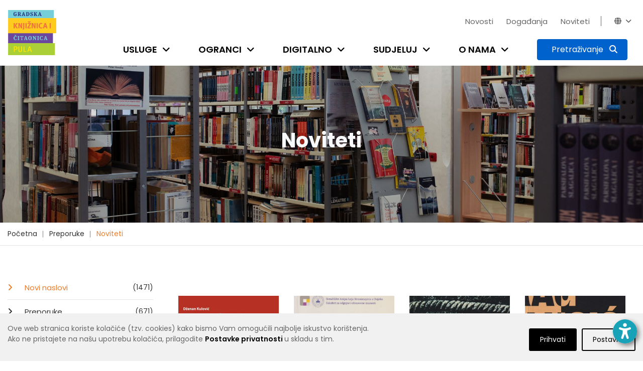

--- FILE ---
content_type: text/html; charset=utf-8
request_url: https://www.gkc-pula.hr/hr/preporuke/noviteti/?page=5&tags=ekonomija+i+novac%2Cakcija+i+avantura%2Cekologija%2Ctriler%2Cpopularna+znanost%2Cputopisi%2Cdrugo%2Csuvremena+knji%C5%BEevnost%2Cljubavna+i+erotska+proza
body_size: 13665
content:


<!doctype html>
<html class="no-js" lang="en" >

<head>
    <meta charset="utf-8">
    <meta http-equiv="x-ua-compatible" content="ie=edge">

    
    <title>Gradska knjižnica i čitaonica Pula - Noviteti</title>

    <meta name="description" content="">
    <meta name="viewport" content="width=device-width, initial-scale=1">

    
    

    <!-- Favicon -->
    <link rel="shortcut icon" type="image/x-icon" href="/static/img/favicon.png">

    <!-- all css here -->
    
        <link rel="stylesheet" type="text/css" href="/static/dist/css/main.min.css">
    

    
    

    <!-- Icons -->
    <link rel="stylesheet" href="/static/css/fontawesome-6.5.2/css/all.min.css"> 

    <link rel="preconnect" href="https://fonts.gstatic.com">
    <link href="https://fonts.googleapis.com/css2?family=Poppins:wght@100;200;300;400;500;600;700;800;900&display=swap" rel="stylesheet">

    <!-- django-privacy-mgmt -->
    

<script src="/static/django_privacy_mgmt/js/libs/jquery.cookie.2.2.0.js"></script>
<script src="/static/django_privacy_mgmt/js/main.js"></script>
    <!--  -->

    <!-- DjangoCMS's styles (must be out of block tag) -->
    
    <link rel="stylesheet" type="text/css" href="/static/django_privacy_mgmt/css/main.css" media="screen"/>
    <link rel="stylesheet" type="text/css" href="/static/css/django_privacy_mgmt/custom_style.css"/>


<link rel="stylesheet" href="/static/css/django_privacy_mgmt/custom_style.css" type="text/css">


</head>

<body class="home-5 ">
    
    <!-- django-privacy-mgmt -->
    







<div id="privacy-banner" class="cookie-bar js-cookie-bar" style="display: none">
    <div class="container banner-container">
        
        <div class="row">
            <div class="banner-text  col-md-7 col-lg-8">
                Ove web stranica koriste kolačiće (tzv. cookies) kako bismo Vam omogućili najbolje iskustvo korištenja.<br class="text-break">Ako ne pristajete na našu upotrebu kolačića, prilagodite <a href="#" class="js-cookie-settings"><strong>Postavke privatnosti </strong></a>u skladu s tim.<br>
            </div>
            <div class="banner-buttons  col-md-5 col-lg-4">
                <a href="#" class="js-cookie-settings banner-settings-button">Postavke</a>
                <a href="#" class="js-cookie-accept banner-accept-button">Prihvati</a>
            </div>
        </div>
    </div>
</div>

    <!-- accessibility -->
    

<div id="acc_toolbar">
    <ul class="options">
        <li>
            <button id="_reset" class="btn btn-small btn-info" type="button" aria-label="Reset font size"><i class="fa fa-times-circle"></i></button>
        </li>
        <li>
            <button id="_increase_font" class="btn btn-small btn-info" type="button" aria-label="Increase font size">+A</button>
        </li>
        <li>
            <button id="_decrease_font" class="btn btn-small btn-info" type="button" aria-label="Decrease font size">-A</button>
        </li>

        
        <li  class="d-none">
            <button id="_grayscale_filter" class="btn btn-small btn-info" type="button"
                    aria-label="Toggle grayscale filter">
                <i class="fa fa-adjust"></i>
            </button>
        </li>
        <li   class="d-none">
            <button id="_invert_filter" class="btn btn-small btn-info" type="button"
                    aria-label="Toggle invert filter">
                <i class="fa fa-tint"></i>
            </button>
        </li>
        

        <li>
            <button id="_high_contrast" class="btn btn-small btn-info" stype="button"
                    aria-label="Toggle high contrast">
                <i class="fa fa-low-vision"></i>
            </button>
        </li>
    </ul>
</div>
<div>
    <button id="_acc_toggle" aria-label="Open accessibility toolbar"><i class="fa fa-universal-access"></i></button>
</div>


    
    

    
    

    
    <!-- header-area-start -->
    <header>
        
        <!-- header-mid-area-start -->
        <div class="header-mid-area">
			<div class="container position-relative">
                <div class="logo-area d-none d-lg-block">
                    <a href="/"><img src="/static/img/logo/gkc-logo-s.png" alt="logo" style="height: 90px; width: auto;"/></a>
                </div>
				<div class="row ml-0 mr-0">
					<div class="col-12 d-flex flex-column justify-content-between">
                        <div class="row justify-content-lg-end justify-content-center pt-lg-4">
                            <div class="account-area language-area text-right d-flex">
                                <ul class="top-bar-menu pages">
                                    
    <li class="cms-menu-item">
        <a href="/hr/novosti/">Novosti</a>
    </li>

    <li class="cms-menu-item">
        <a href="/hr/dogadjanja/">Događanja</a>
    </li>

    <li class="cms-menu-item">
        <a href="/hr/preporuke/noviteti/">Noviteti</a>
    </li>


                                    
                                    <li class="close-icon"><i class="fa fa-close"></i></li>
                                    
                                </ul>
                                <ul class="top-bar-menu languages">
                                    
                                    <li id="top_bar_links_toggle"><a href="#!">Novosti<i class="fa fa-angle-down"></i></a></li>
                                    
                                    <li class="horizontal-menu-divider"><span></span></li>
                                    





<li id="lang_dropdown_toggle" tabindex="0"><i class="fa fa-globe"></i><i class="fa fa-angle-down"></i></i>
    <div class="header-sub">
        <ul>
            
                
                <li class="lang-choice lang-active" data-lang-code="hr"><a href="javascript:void();">Hrvatski</a></li>
                
            
                
                <li class="lang-choice " data-lang-code="it"><a href="javascript:void();">Talijanski</a></li>
                
            
            <li class="d-sm-none"><i class="fa fa-close"></i></li>
        </ul>
    </div>
</li>

                                </ul>
                            </div>
                        </div>
                        <div class="row justify-content-end">
                            <div class="menu-area d-lg-block d-none">
                                <nav>
                                    <ul>
                                        
                                        


	<li class="child">
		<a href="/hr/usluge/upis-i-posudba/">Usluge</a>
		<span class="submenu-trigger" tabindex="0" aria-label="Open submenu"><i class="fa fa-angle-down"></i></span>
	
		<div class="sub-menu">
			<ul>
				


	<li class="child">
		<a href="/hr/usluge/upis-i-posudba/">Učlanjenje u knjižnicu</a>
		
	
	</li>

	<li class="child">
		<a href="/hr/usluge/posudba-vracanje-rezervacija/">Posudba, vraćanje, rezervacija</a>
		
	
	</li>

	<li class="child">
		<a href="/hr/usluge/medjuknjiznicna-posudba/">Međuknjižnična posudba</a>
		
	
	</li>

	<li class="child">
		<a href="/hr/usluge/knjiznicna-gradja/">Knjižnični fond</a>
		
	
	</li>

	<li class="child">
		<a href="/hr/usluge/digitalne-usluge/">Digitalne usluge</a>
		
	
	</li>

	<li class="child">
		<a href="/hr/usluge/internet-i-racunala/">Internet i računala</a>
		
	
	</li>

	<li class="child">
		<a href="/hr/usluge/citaonice/">Čitaonice</a>
		
	
	</li>

	<li class="child">
		<a href="/hr/usluge/knjigomat/">Knjigomat</a>
		
	
	</li>

	<li class="child">
		<a href="/hr/usluge/informacijske-usluge/">Informacijske usluge</a>
		
	
	</li>

	<li class="child">
		<a href="/hr/usluge/knjiga-na-poziv/">Knjiga na poziv</a>
		
	
	</li>

	<li class="child">
		<a href="/hr/usluge/organizacija-programa/">Organizacija programa</a>
		
	
	</li>

	<li class="child">
		<a href="/hr/usluge/cjenik-usluga/">Cjenik usluga</a>
		
	
	</li>

	<li class="child">
		<a href="/hr/usluge/cesta-pitanja/">Česta pitanja</a>
		
	
	</li>


			</ul>
		</div>
	
	</li>

	<li class="child">
		<a href="/hr/ogranci/sredisnja-knjiznica/">Ogranci</a>
		<span class="submenu-trigger" tabindex="0" aria-label="Open submenu"><i class="fa fa-angle-down"></i></span>
	
		<div class="sub-menu">
			<ul>
				


	<li class="child">
		<a href="/hr/ogranci/sredisnja-knjiznica/">Središnja knjižnica</a>
		
	
	</li>

	<li class="child">
		<a href="/hr/ogranci/djecja-knjiznica/">Dječja knjižnica</a>
		
	
	</li>

	<li class="child">
		<a href="/hr/ogranci/knjiznica-veruda/">Knjižnica Veruda</a>
		
	
	</li>

	<li class="child">
		<a href="/hr/ogranci/citaonica-kluba-umirovljenika/">Čitaonica Kluba umirovljenika Pula</a>
		
	
	</li>

	<li class="child">
		<a href="/hr/ogranci/knjiznica-vodnjan/">Knjižnica Vodnjan</a>
		
	
	</li>

	<li class="child">
		<a href="/hr/ogranci/kniznica-zminj/">Knjižnica Žminj</a>
		
	
	</li>

	<li class="child">
		<a href="/hr/ogranci/knjiznicni-stacionar-santorio/">Knjižnični stacionar &quot;Santorio&quot;</a>
		
	
	</li>


			</ul>
		</div>
	
	</li>

	<li class="child">
		<a href="/hr/digitalno/e-katalog/">Digitalno</a>
		<span class="submenu-trigger" tabindex="0" aria-label="Open submenu"><i class="fa fa-angle-down"></i></span>
	
		<div class="sub-menu">
			<ul>
				


	<li class="child">
		<a href="/hr/digitalno/e-katalog/">E-katalog</a>
		
	
	</li>

	<li class="child">
		<a href="/hr/digitalno/posudba-e-knjiga/">Posudba e-knjiga</a>
		
	
	</li>

	<li class="child">
		<a href="/hr/digitalno/upute-za-aplikaciju-e-zaki/">Upute za aplikaciju eZaKi</a>
		
	
	</li>

	<li class="child">
		<a href="/hr/digitalno/digitalizirana-gradja/">Digitalizirana građa</a>
		
	
	</li>

	<li class="child">
		<a href="/hr/digitalno/e-obrasci/">E-obrasci</a>
		
	
	</li>

	<li class="child">
		<a href="/hr/digitalno/drustvene-mreze/">Društvene mreže</a>
		
	
	</li>

	<li class="child">
		<a href="/hr/digitalno/e-izvori/">E-izvori</a>
		
	
	</li>

	<li class="child">
		<a href="/hr/digitalno/retrolab/">RetroLab</a>
		
	
	</li>


			</ul>
		</div>
	
	</li>

	<li class="child">
		<a href="/hr/sudjeluj/kako-darovati-gradju/">Sudjeluj</a>
		<span class="submenu-trigger" tabindex="0" aria-label="Open submenu"><i class="fa fa-angle-down"></i></span>
	
		<div class="sub-menu">
			<ul>
				


	<li class="child">
		<a href="/hr/sudjeluj/kako-darovati-gradju/">Kako darovati građu</a>
		
	
	</li>

	<li class="child">
		<a href="/hr/sudjeluj/pitaj-knjiznicare/">Pitaj knjižničare</a>
		
	
	</li>

	<li class="child">
		<a href="/hr/sudjeluj/predlozi-suradnju/">Predloži suradnju</a>
		
	
	</li>

	<li class="child">
		<a href="/hr/sudjeluj/kako-darovati-knjige/">Predloži nabavu knjige</a>
		
	
	</li>

	<li class="child">
		<a href="/hr/sudjeluj/citateljski-klubovi/">Čitateljski klubovi</a>
		
	
	</li>


			</ul>
		</div>
	
	</li>

	<li class="child">
		<a href="/hr/o-nama/tko-smo/">O nama</a>
		<span class="submenu-trigger" tabindex="0" aria-label="Open submenu"><i class="fa fa-angle-down"></i></span>
	
		<div class="sub-menu">
			<ul>
				


	<li class="child">
		<a href="/hr/o-nama/tko-smo/">Tko smo?</a>
		
	
	</li>

	<li class="child">
		<a href="/hr/o-nama/kratka-povijest/">Kratka povijest</a>
		
	
	</li>

	<li class="child">
		<a href="/hr/o-nama/misija-vizija-vrijednosti/">Misija, vizija, vrijednosti</a>
		
	
	</li>

	<li class="child">
		<a href="/hr/o-nama/mreza-knjiznica/">Mreža knjižnica</a>
		
	
	</li>

	<li class="child">
		<a href="/hr/o-nama/radno-vrijeme/">Radno vrijeme</a>
		
	
	</li>

	<li class="child">
		<a href="/hr/o-nama/sluzbe/">Županijska matična razvojna služba</a>
		
	
	</li>

	<li class="child">
		<a href="/hr/o-nama/sredisnja-knjiznica-talijana/">Središnja knjižnica Talijana</a>
		
	
	</li>

	<li class="child">
		<a href="/hr/o-nama/dokumenti/">Službene informacije</a>
		
	
	</li>

	<li class="child">
		<a href="/hr/o-nama/natjecaji/">Natječaji</a>
		
	
	</li>

	<li class="child">
		<a href="/hr/o-nama/kontakti/">Kontakti</a>
		
	
	</li>

	<li class="child">
		<a href="/hr/o-nama/impresum/">Impresum</a>
		
	
	</li>

	<li class="child">
		<a href="/hr/o-nama/newsletter/">Newsletter</a>
		
	
	</li>


			</ul>
		</div>
	
	</li>


                                        
                                        
                                        
                                        
                                        <li class="search-btn">
                                            <button type="button" class="btn btn-primary active search-toggle-button p-2" data-toggle="collapse" data-target="#search-menu" aria-expanded="false" aria-label="Pretraživanje">
                                                <span><span id="search_label" class="px-2 d-none d-xl-inline">Pretraživanje</span> <i class="fa fa-search p-0 p-xl"></i></span>
                                                <span><i class="fa fa-close p-0"></i></span>
                                            </button>
                                        </li>
                                    </ul>
                                </nav>
                            </div>
                        </div>
					</div>
				</div>
            </div>
            <div class="collapse" id="search-menu">
                <div class="container">
                    <div class="row justify-content-center">
                        <div class="col-11 col-sm-10 ptb-60">
                            <h5 class="text-white font-weight-normal text-center mb-20">Pretraži katalog knjižnice ili web stranicu</h5>

                            <form id="search-form" action="/hr/rezultati-pretrazivanja/" class="top-search-form " method="get">
                                <div class="input-group mb-40 search-menu-input">
                                    <input type="text" class="form-control-lg search__input" name="q" placeholder="Pretraži" aria-label="Pretraži" aria-describedby="basic-addon2">
                                    
                                    
                                    <div class="input-group-append">
                                        <button class="btn btn-info blue-1 katalog__search__btn" type="button">Katalog</button>
                                        <button class="btn btn-primary blue-2" type="submit" form="search-form">Web stranicu</button>
                                    </div>
                                </div>
                            </form>

                            <div class="row justify-content-center search-menu-links">
                                <div class="col-5 col-sm-4"><a href="https://katalog.gkc-pula.hr/" class="text-white font-weight-normal"><i class="fa fa-link"></i> Pretraži skupni katalog gradskih knjižnica u Istri</a></div>
                                <div class="col-5 col-sm-4"><a href="https://www.ibiblos.com/" class="text-white font-weight-normal"><i class="fa fa-link"></i> Pregledaj e-knjige na iBiblosu</a></div>
                            </div>

                        </div>
                    </div>
                </div>
            </div>
		</div>
        <!-- header-mid-area-end -->

        <!-- mobile-menu-area-start -->
        <div class="mobile-menu-area d-lg-none d-block fix">
            <div class="container">
                <div class="row">
                    <div class="col-lg-12">
                        <div class="mobile-menu">
                            <nav id="mobile-menu-active">
                                <ul id="nav">
                                    
                                    


	<li class="child">
		<a href="/hr/usluge/upis-i-posudba/">Usluge</a>
	
			<ul>
				


	<li class="child">
		<a href="/hr/usluge/upis-i-posudba/">Učlanjenje u knjižnicu</a>
	
	</li>

	<li class="child">
		<a href="/hr/usluge/posudba-vracanje-rezervacija/">Posudba, vraćanje, rezervacija</a>
	
	</li>

	<li class="child">
		<a href="/hr/usluge/medjuknjiznicna-posudba/">Međuknjižnična posudba</a>
	
	</li>

	<li class="child">
		<a href="/hr/usluge/knjiznicna-gradja/">Knjižnični fond</a>
	
	</li>

	<li class="child">
		<a href="/hr/usluge/digitalne-usluge/">Digitalne usluge</a>
	
	</li>

	<li class="child">
		<a href="/hr/usluge/internet-i-racunala/">Internet i računala</a>
	
	</li>

	<li class="child">
		<a href="/hr/usluge/citaonice/">Čitaonice</a>
	
	</li>

	<li class="child">
		<a href="/hr/usluge/knjigomat/">Knjigomat</a>
	
	</li>

	<li class="child">
		<a href="/hr/usluge/informacijske-usluge/">Informacijske usluge</a>
	
	</li>

	<li class="child">
		<a href="/hr/usluge/knjiga-na-poziv/">Knjiga na poziv</a>
	
	</li>

	<li class="child">
		<a href="/hr/usluge/organizacija-programa/">Organizacija programa</a>
	
	</li>

	<li class="child">
		<a href="/hr/usluge/cjenik-usluga/">Cjenik usluga</a>
	
	</li>

	<li class="child">
		<a href="/hr/usluge/cesta-pitanja/">Česta pitanja</a>
	
	</li>




			</ul>
	
	</li>

	<li class="child">
		<a href="/hr/ogranci/sredisnja-knjiznica/">Ogranci</a>
	
			<ul>
				


	<li class="child">
		<a href="/hr/ogranci/sredisnja-knjiznica/">Središnja knjižnica</a>
	
	</li>

	<li class="child">
		<a href="/hr/ogranci/djecja-knjiznica/">Dječja knjižnica</a>
	
	</li>

	<li class="child">
		<a href="/hr/ogranci/knjiznica-veruda/">Knjižnica Veruda</a>
	
	</li>

	<li class="child">
		<a href="/hr/ogranci/citaonica-kluba-umirovljenika/">Čitaonica Kluba umirovljenika Pula</a>
	
	</li>

	<li class="child">
		<a href="/hr/ogranci/knjiznica-vodnjan/">Knjižnica Vodnjan</a>
	
	</li>

	<li class="child">
		<a href="/hr/ogranci/kniznica-zminj/">Knjižnica Žminj</a>
	
	</li>

	<li class="child">
		<a href="/hr/ogranci/knjiznicni-stacionar-santorio/">Knjižnični stacionar &quot;Santorio&quot;</a>
	
	</li>




			</ul>
	
	</li>

	<li class="child">
		<a href="/hr/digitalno/e-katalog/">Digitalno</a>
	
			<ul>
				


	<li class="child">
		<a href="/hr/digitalno/e-katalog/">E-katalog</a>
	
	</li>

	<li class="child">
		<a href="/hr/digitalno/posudba-e-knjiga/">Posudba e-knjiga</a>
	
	</li>

	<li class="child">
		<a href="/hr/digitalno/upute-za-aplikaciju-e-zaki/">Upute za aplikaciju eZaKi</a>
	
	</li>

	<li class="child">
		<a href="/hr/digitalno/digitalizirana-gradja/">Digitalizirana građa</a>
	
	</li>

	<li class="child">
		<a href="/hr/digitalno/e-obrasci/">E-obrasci</a>
	
	</li>

	<li class="child">
		<a href="/hr/digitalno/drustvene-mreze/">Društvene mreže</a>
	
	</li>

	<li class="child">
		<a href="/hr/digitalno/e-izvori/">E-izvori</a>
	
	</li>

	<li class="child">
		<a href="/hr/digitalno/retrolab/">RetroLab</a>
	
	</li>




			</ul>
	
	</li>

	<li class="child">
		<a href="/hr/sudjeluj/kako-darovati-gradju/">Sudjeluj</a>
	
			<ul>
				


	<li class="child">
		<a href="/hr/sudjeluj/kako-darovati-gradju/">Kako darovati građu</a>
	
	</li>

	<li class="child">
		<a href="/hr/sudjeluj/pitaj-knjiznicare/">Pitaj knjižničare</a>
	
	</li>

	<li class="child">
		<a href="/hr/sudjeluj/predlozi-suradnju/">Predloži suradnju</a>
	
	</li>

	<li class="child">
		<a href="/hr/sudjeluj/kako-darovati-knjige/">Predloži nabavu knjige</a>
	
	</li>

	<li class="child">
		<a href="/hr/sudjeluj/citateljski-klubovi/">Čitateljski klubovi</a>
	
	</li>




			</ul>
	
	</li>

	<li class="child">
		<a href="/hr/o-nama/tko-smo/">O nama</a>
	
			<ul>
				


	<li class="child">
		<a href="/hr/o-nama/tko-smo/">Tko smo?</a>
	
	</li>

	<li class="child">
		<a href="/hr/o-nama/kratka-povijest/">Kratka povijest</a>
	
	</li>

	<li class="child">
		<a href="/hr/o-nama/misija-vizija-vrijednosti/">Misija, vizija, vrijednosti</a>
	
	</li>

	<li class="child">
		<a href="/hr/o-nama/mreza-knjiznica/">Mreža knjižnica</a>
	
	</li>

	<li class="child">
		<a href="/hr/o-nama/radno-vrijeme/">Radno vrijeme</a>
	
	</li>

	<li class="child">
		<a href="/hr/o-nama/sluzbe/">Županijska matična razvojna služba</a>
	
	</li>

	<li class="child">
		<a href="/hr/o-nama/sredisnja-knjiznica-talijana/">Središnja knjižnica Talijana</a>
	
	</li>

	<li class="child">
		<a href="/hr/o-nama/dokumenti/">Službene informacije</a>
	
	</li>

	<li class="child">
		<a href="/hr/o-nama/natjecaji/">Natječaji</a>
	
	</li>

	<li class="child">
		<a href="/hr/o-nama/kontakti/">Kontakti</a>
	
	</li>

	<li class="child">
		<a href="/hr/o-nama/impresum/">Impresum</a>
	
	</li>

	<li class="child">
		<a href="/hr/o-nama/newsletter/">Newsletter</a>
	
	</li>




			</ul>
	
	</li>




                                    
                                    
                                    
                                    
                                </ul>
                            </nav>
                        </div>
                    </div>
                </div>
            </div>
        </div>
        <!-- mobile-menu-area-end -->
    </header>
    <!-- header-area-end -->

    <!-- header-image-area-start -->
    
        


<div class="section pt-125 pb-130 header-img" style="background-image: url(/media/filer_public_thumbnails/filer_public/1f/fd/1ffd329b-7ce4-4014-b581-5774cf20d060/tds03166.jpg__2500x0_q85_crop_subsampling-2.jpg)">
    <div class="overlay" style="background-color: #000000; opacity: 0.15;"></div>
    <div class="text-center ">
        <h1 class="text-light">
            
                Noviteti
            
        </h1>
    </div>
</div>

    
    <!-- header-image-area-end -->

    <!-- breadcrumbs-area-start -->
    
		<div class="breadcrumbs-area">
			<div class="container">
				<div class="row">
					<div class="col-lg-12">
						<div class="breadcrumbs-menu">
							<ul>
                                


<li>
	<a href="/hr/" >Početna</a>
</li>

<li>
	<a href="/hr/preporuke/" >Preporuke</a>
</li>

<li>
	<a href="/hr/preporuke/noviteti/" class="active">Noviteti</a>
</li>


							</ul>
						</div>
					</div>
				</div>
			</div>
		</div>
    
    <!-- breadcrumbs-area-end -->

    <!-- content-area-start-->
    
        <div id="content_area" class="section content-area">
            <!-- blog-main-area-start -->
            <div class="blog-main-area mb-70">
                <div class="container">
                    <div class="row ">
                        
    <div class="col-lg-3 col-md-12 col-12 order-lg-1 order-2">
        

<div class="single-blog sidebar-mobile">
    
    <div class="left-menu mb-30">
    <ul class="left-menu-list">
        
            <li>
                <a class="active" href="/hr/preporuke/noviteti/">
                    Novi naslovi<span> (1471)</span>
                </a>
            </li>
        
            <li>
                <a class="" href="/hr/preporuke/">
                    Preporuke<span> (671)</span>
                </a>
            </li>
        
            <li>
                <a class="" href="/hr/preporuke/za-djecu-i-mlade/">
                    Djeca i mladi<span> (99)</span>
                </a>
            </li>
        
            <li>
                <a class="" href="/hr/preporuke/knjizevnost/">
                    Književnost<span> (1119)</span>
                </a>
            </li>
        
            <li>
                <a class="" href="/hr/preporuke/publicistika/">
                    Publicistika<span> (341)</span>
                </a>
            </li>
        
            <li>
                <a class="" href="/hr/preporuke/strucna-znanstvena-knjiga/">
                    Stručna / Znanstvena knjiga<span> (77)</span>
                </a>
            </li>
        
    </ul>
</div>

    


    
    
    <div class="blog-tag mb-30">
        <ul class="posts-tag-list">
            
                
                    <li>
                        
                            <a href="?page=5&amp;tags=ekonomija+i+novac%2Cakcija+i+avantura%2Cekologija%2Ctriler%2Cpopularna+znanost%2Cputopisi%2Cdrugo%2Csuvremena+knji%C5%BEevnost%2Cljubavna+i+erotska+proza%2Cslikovnice#content_area" >slikovnice</a>
                        
                    </li>
                
            
                
                    <li>
                        
                            <a href="?page=5&amp;tags=ekonomija+i+novac%2Cakcija+i+avantura%2Cekologija%2Ctriler%2Cpopularna+znanost%2Cputopisi%2Cdrugo%2Csuvremena+knji%C5%BEevnost%2Cljubavna+i+erotska+proza%2Cza+djecu#content_area" >za djecu</a>
                        
                    </li>
                
            
                
                    <li>
                        
                            <a href="?page=5&amp;tags=ekonomija+i+novac%2Cakcija+i+avantura%2Cekologija%2Ctriler%2Cpopularna+znanost%2Cputopisi%2Csuvremena+knji%C5%BEevnost%2Cljubavna+i+erotska+proza#content_area" class="tag-active">drugo</a>
                        
                    </li>
                
            
                
                    <li>
                        
                            <a href="?page=5&amp;tags=ekonomija+i+novac%2Cakcija+i+avantura%2Cekologija%2Ctriler%2Cpopularna+znanost%2Cputopisi%2Cdrugo%2Csuvremena+knji%C5%BEevnost%2Cljubavna+i+erotska+proza%2Ckultura+%C5%BEivljenja#content_area" >kultura življenja</a>
                        
                    </li>
                
            
                
                    <li>
                        
                            <a href="?page=5&amp;tags=ekonomija+i+novac%2Cakcija+i+avantura%2Cekologija%2Ctriler%2Cpopularna+znanost%2Cputopisi%2Cdrugo%2Csuvremena+knji%C5%BEevnost%2Cljubavna+i+erotska+proza%2Cduhovnost#content_area" >duhovnost</a>
                        
                    </li>
                
            
                
                    <li>
                        
                            <a href="?page=5&amp;tags=ekonomija+i+novac%2Cekologija%2Ctriler%2Cpopularna+znanost%2Cputopisi%2Cdrugo%2Csuvremena+knji%C5%BEevnost%2Cljubavna+i+erotska+proza#content_area" class="tag-active">akcija i avantura</a>
                        
                    </li>
                
            
                
                    <li>
                        
                            <a href="?page=5&amp;tags=ekonomija+i+novac%2Cakcija+i+avantura%2Cekologija%2Ctriler%2Cpopularna+znanost%2Cputopisi%2Cdrugo%2Csuvremena+knji%C5%BEevnost%2Cljubavna+i+erotska+proza%2Cpri%C4%8De+i+romani#content_area" >priče i romani</a>
                        
                    </li>
                
            
                
                    <li>
                        
                            <a href="?page=5&amp;tags=ekonomija+i+novac%2Cakcija+i+avantura%2Cekologija%2Ctriler%2Cpopularna+znanost%2Cputopisi%2Cdrugo%2Csuvremena+knji%C5%BEevnost%2Cljubavna+i+erotska+proza%2Cznanstvena+fantastika+i+fantasy#content_area" >znanstvena fantastika i fantasy</a>
                        
                    </li>
                
            
                
                    <li>
                        
                            <a href="?page=5&amp;tags=ekonomija+i+novac%2Cakcija+i+avantura%2Cekologija%2Ctriler%2Cpopularna+znanost%2Cputopisi%2Cdrugo%2Csuvremena+knji%C5%BEevnost%2Cljubavna+i+erotska+proza%2Cpovijest+i+politika#content_area" >povijest i politika</a>
                        
                    </li>
                
            
                
                    <li>
                        
                            <a href="?page=5&amp;tags=ekonomija+i+novac%2Cakcija+i+avantura%2Cekologija%2Ctriler%2Cpopularna+znanost%2Cputopisi%2Cdrugo%2Csuvremena+knji%C5%BEevnost%2Cljubavna+i+erotska+proza%2Ckrimi%C4%87#content_area" >krimić</a>
                        
                    </li>
                
            
                
                    <li>
                        
                            <a href="?page=5&amp;tags=ekonomija+i+novac%2Cakcija+i+avantura%2Cekologija%2Ctriler%2Cpopularna+znanost%2Cputopisi%2Cdrugo%2Cljubavna+i+erotska+proza#content_area" class="tag-active">suvremena književnost</a>
                        
                    </li>
                
            
                
                    <li>
                        
                            <a href="?page=5&amp;tags=ekonomija+i+novac%2Cakcija+i+avantura%2Cekologija%2Ctriler%2Cpopularna+znanost%2Cputopisi%2Cdrugo%2Csuvremena+knji%C5%BEevnost%2Cljubavna+i+erotska+proza%2Cpovijesna+i+ratna+proza#content_area" >povijesna i ratna proza</a>
                        
                    </li>
                
            
                
                    <li>
                        
                            <a href="?page=5&amp;tags=ekonomija+i+novac%2Cakcija+i+avantura%2Cekologija%2Ctriler%2Cpopularna+znanost%2Cputopisi%2Cdrugo%2Csuvremena+knji%C5%BEevnost%2Cljubavna+i+erotska+proza%2Cljubavni#content_area" >ljubavni</a>
                        
                    </li>
                
            
                
                    <li>
                        
                            <a href="?page=5&amp;tags=ekonomija+i+novac%2Cakcija+i+avantura%2Cekologija%2Ctriler%2Cpopularna+znanost%2Cputopisi%2Cdrugo%2Csuvremena+knji%C5%BEevnost%2Cljubavna+i+erotska+proza%2Cbiografije#content_area" >biografije</a>
                        
                    </li>
                
            
                
                    <li>
                        
                            <a href="?page=5&amp;tags=ekonomija+i+novac%2Cakcija+i+avantura%2Cekologija%2Ctriler%2Cpopularna+znanost%2Cputopisi%2Cdrugo%2Csuvremena+knji%C5%BEevnost%2Cljubavna+i+erotska+proza%2Cpublicistika#content_area" >publicistika</a>
                        
                    </li>
                
            
                
                    <li>
                        
                            <a href="?page=5&amp;tags=ekonomija+i+novac%2Cakcija+i+avantura%2Cekologija%2Ctriler%2Cpopularna+znanost%2Cputopisi%2Cdrugo%2Csuvremena+knji%C5%BEevnost%2Cljubavna+i+erotska+proza%2Cstrip#content_area" >strip</a>
                        
                    </li>
                
            
                
                    <li>
                        
                            <a href="?page=5&amp;tags=ekonomija+i+novac%2Cakcija+i+avantura%2Cekologija%2Ctriler%2Cputopisi%2Cdrugo%2Csuvremena+knji%C5%BEevnost%2Cljubavna+i+erotska+proza#content_area" class="tag-active">popularna znanost</a>
                        
                    </li>
                
            
                
                    <li>
                        
                            <a href="?page=5&amp;tags=ekonomija+i+novac%2Cakcija+i+avantura%2Cekologija%2Ctriler%2Cpopularna+znanost%2Cputopisi%2Cdrugo%2Csuvremena+knji%C5%BEevnost%2Cljubavna+i+erotska+proza%2Ckratke+pri%C4%8De+i+eseji#content_area" >kratke priče i eseji</a>
                        
                    </li>
                
            
                
                    <li>
                        
                            <a href="?page=5&amp;tags=ekonomija+i+novac%2Cakcija+i+avantura%2Cekologija%2Cpopularna+znanost%2Cputopisi%2Cdrugo%2Csuvremena+knji%C5%BEevnost%2Cljubavna+i+erotska+proza#content_area" class="tag-active">triler</a>
                        
                    </li>
                
            
                
                    <li>
                        
                            <a href="?page=5&amp;tags=ekonomija+i+novac%2Cakcija+i+avantura%2Cekologija%2Ctriler%2Cpopularna+znanost%2Cputopisi%2Cdrugo%2Csuvremena+knji%C5%BEevnost%2Cljubavna+i+erotska+proza%2Czavi%C4%8Dajno#content_area" >zavičajno</a>
                        
                    </li>
                
            
                
                    <li>
                        
                            <a href="?page=5&amp;tags=ekonomija+i+novac%2Cakcija+i+avantura%2Cekologija%2Ctriler%2Cpopularna+znanost%2Cdrugo%2Csuvremena+knji%C5%BEevnost%2Cljubavna+i+erotska+proza#content_area" class="tag-active">putopisi</a>
                        
                    </li>
                
            
                
                    <li>
                        
                            <a href="?page=5&amp;tags=ekonomija+i+novac%2Cakcija+i+avantura%2Cekologija%2Ctriler%2Cpopularna+znanost%2Cputopisi%2Cdrugo%2Csuvremena+knji%C5%BEevnost%2Cljubavna+i+erotska+proza%2C%28auto%29biografska+proza#content_area" >(auto)biografska proza</a>
                        
                    </li>
                
            
                
                    <li>
                        
                            <a href="?page=5&amp;tags=ekonomija+i+novac%2Cakcija+i+avantura%2Cekologija%2Ctriler%2Cpopularna+znanost%2Cputopisi%2Cdrugo%2Csuvremena+knji%C5%BEevnost%2Cljubavna+i+erotska+proza%2Cpoezija#content_area" >poezija</a>
                        
                    </li>
                
            
                
                    <li>
                        
                            <a href="?page=5&amp;tags=akcija+i+avantura%2Cekologija%2Ctriler%2Cpopularna+znanost%2Cputopisi%2Cdrugo%2Csuvremena+knji%C5%BEevnost%2Cljubavna+i+erotska+proza#content_area" class="tag-active">ekonomija i novac</a>
                        
                    </li>
                
            
                
                    <li>
                        
                            <a href="?page=5&amp;tags=ekonomija+i+novac%2Cakcija+i+avantura%2Cekologija%2Ctriler%2Cpopularna+znanost%2Cputopisi%2Cdrugo%2Csuvremena+knji%C5%BEevnost%2Cljubavna+i+erotska+proza%2Choror#content_area" >horor</a>
                        
                    </li>
                
            
                
                    <li>
                        
                            <a href="?page=5&amp;tags=ekonomija+i+novac%2Cakcija+i+avantura%2Cekologija%2Ctriler%2Cpopularna+znanost%2Cputopisi%2Cdrugo%2Csuvremena+knji%C5%BEevnost#content_area" class="tag-active">ljubavna i erotska proza</a>
                        
                    </li>
                
            
                
                    <li>
                        
                            <a href="?page=5&amp;tags=ekonomija+i+novac%2Cakcija+i+avantura%2Cekologija%2Ctriler%2Cpopularna+znanost%2Cputopisi%2Cdrugo%2Csuvremena+knji%C5%BEevnost%2Cljubavna+i+erotska+proza%2Cpopularna+psihologija#content_area" >popularna psihologija</a>
                        
                    </li>
                
            
                
                    <li>
                        
                            <a href="?page=5&amp;tags=ekonomija+i+novac%2Cakcija+i+avantura%2Cekologija%2Ctriler%2Cpopularna+znanost%2Cputopisi%2Cdrugo%2Csuvremena+knji%C5%BEevnost%2Cljubavna+i+erotska+proza%2Cumjetnost+i+kultura#content_area" >umjetnost i kultura</a>
                        
                    </li>
                
            
                
                    <li>
                        
                            <a href="?page=5&amp;tags=ekonomija+i+novac%2Cakcija+i+avantura%2Ctriler%2Cpopularna+znanost%2Cputopisi%2Cdrugo%2Csuvremena+knji%C5%BEevnost%2Cljubavna+i+erotska+proza#content_area" class="tag-active">ekologija</a>
                        
                    </li>
                
            
                
                    <li>
                        
                            <a href="?page=5&amp;tags=ekonomija+i+novac%2Cakcija+i+avantura%2Cekologija%2Ctriler%2Cpopularna+znanost%2Cputopisi%2Cdrugo%2Csuvremena+knji%C5%BEevnost%2Cljubavna+i+erotska+proza%2Cpovijesni+roman#content_area" >povijesni roman</a>
                        
                    </li>
                
            
                
                    <li>
                        
                            <a href="?page=5&amp;tags=ekonomija+i+novac%2Cakcija+i+avantura%2Cekologija%2Ctriler%2Cpopularna+znanost%2Cputopisi%2Cdrugo%2Csuvremena+knji%C5%BEevnost%2Cljubavna+i+erotska+proza%2Cnarrativa+straniera#content_area" >narrativa straniera</a>
                        
                    </li>
                
            
                
                    <li>
                        
                            <a href="?page=5&amp;tags=ekonomija+i+novac%2Cakcija+i+avantura%2Cekologija%2Ctriler%2Cpopularna+znanost%2Cputopisi%2Cdrugo%2Csuvremena+knji%C5%BEevnost%2Cljubavna+i+erotska+proza%2CNarrativa#content_area" >Narrativa</a>
                        
                    </li>
                
            
                
                    <li>
                        
                            <a href="?page=5&amp;tags=ekonomija+i+novac%2Cakcija+i+avantura%2Cekologija%2Ctriler%2Cpopularna+znanost%2Cputopisi%2Cdrugo%2Csuvremena+knji%C5%BEevnost%2Cljubavna+i+erotska+proza%2Cstoria#content_area" >storia</a>
                        
                    </li>
                
            
                
                    <li>
                        
                            <a href="?page=5&amp;tags=ekonomija+i+novac%2Cakcija+i+avantura%2Cekologija%2Ctriler%2Cpopularna+znanost%2Cputopisi%2Cdrugo%2Csuvremena+knji%C5%BEevnost%2Cljubavna+i+erotska+proza%2Cfilozofija#content_area" >filozofija</a>
                        
                    </li>
                
            
                
                    <li>
                        
                            <a href="?page=5&amp;tags=ekonomija+i+novac%2Cakcija+i+avantura%2Cekologija%2Ctriler%2Cpopularna+znanost%2Cputopisi%2Cdrugo%2Csuvremena+knji%C5%BEevnost%2Cljubavna+i+erotska+proza%2Crat#content_area" >rat</a>
                        
                    </li>
                
            
                
                    <li>
                        
                            <a href="?page=5&amp;tags=ekonomija+i+novac%2Cakcija+i+avantura%2Cekologija%2Ctriler%2Cpopularna+znanost%2Cputopisi%2Cdrugo%2Csuvremena+knji%C5%BEevnost%2Cljubavna+i+erotska+proza%2Chumor#content_area" >humor</a>
                        
                    </li>
                
            
                
                    <li>
                        
                            <a href="?page=5&amp;tags=ekonomija+i+novac%2Cakcija+i+avantura%2Cekologija%2Ctriler%2Cpopularna+znanost%2Cputopisi%2Cdrugo%2Csuvremena+knji%C5%BEevnost%2Cljubavna+i+erotska+proza%2Croman#content_area" >roman</a>
                        
                    </li>
                
            
                
                    <li>
                        
                            <a href="?page=5&amp;tags=ekonomija+i+novac%2Cakcija+i+avantura%2Cekologija%2Ctriler%2Cpopularna+znanost%2Cputopisi%2Cdrugo%2Csuvremena+knji%C5%BEevnost%2Cljubavna+i+erotska+proza%2Cautobiografski+roman#content_area" >autobiografski roman</a>
                        
                    </li>
                
            
                
                    <li>
                        
                            <a href="?page=5&amp;tags=ekonomija+i+novac%2Cakcija+i+avantura%2Cekologija%2Ctriler%2Cpopularna+znanost%2Cputopisi%2Cdrugo%2Csuvremena+knji%C5%BEevnost%2Cljubavna+i+erotska+proza%2Cbajke+i+basne#content_area" >bajke i basne</a>
                        
                    </li>
                
            
                
                    <li>
                        
                            <a href="?page=5&amp;tags=ekonomija+i+novac%2Cakcija+i+avantura%2Cekologija%2Ctriler%2Cpopularna+znanost%2Cputopisi%2Cdrugo%2Csuvremena+knji%C5%BEevnost%2Cljubavna+i+erotska+proza%2Cza+odrasle#content_area" >za odrasle</a>
                        
                    </li>
                
            
                
                    <li>
                        
                            <a href="?page=5&amp;tags=ekonomija+i+novac%2Cakcija+i+avantura%2Cekologija%2Ctriler%2Cpopularna+znanost%2Cputopisi%2Cdrugo%2Csuvremena+knji%C5%BEevnost%2Cljubavna+i+erotska+proza%2Cfantasy#content_area" >fantasy</a>
                        
                    </li>
                
            
                
                    <li>
                        
                            <a href="?page=5&amp;tags=ekonomija+i+novac%2Cakcija+i+avantura%2Cekologija%2Ctriler%2Cpopularna+znanost%2Cputopisi%2Cdrugo%2Csuvremena+knji%C5%BEevnost%2Cljubavna+i+erotska+proza%2Chumor+i+satira#content_area" >humor i satira</a>
                        
                    </li>
                
            
                
                    <li>
                        
                            <a href="?page=5&amp;tags=ekonomija+i+novac%2Cakcija+i+avantura%2Cekologija%2Ctriler%2Cpopularna+znanost%2Cputopisi%2Cdrugo%2Csuvremena+knji%C5%BEevnost%2Cljubavna+i+erotska+proza%2Ceseji#content_area" >eseji</a>
                        
                    </li>
                
            
                
                    <li>
                        
                            <a href="?page=5&amp;tags=ekonomija+i+novac%2Cakcija+i+avantura%2Cekologija%2Ctriler%2Cpopularna+znanost%2Cputopisi%2Cdrugo%2Csuvremena+knji%C5%BEevnost%2Cljubavna+i+erotska+proza%2Ckuharica#content_area" >kuharica</a>
                        
                    </li>
                
            
                
                    <li>
                        
                            <a href="?page=5&amp;tags=ekonomija+i+novac%2Cakcija+i+avantura%2Cekologija%2Ctriler%2Cpopularna+znanost%2Cputopisi%2Cdrugo%2Csuvremena+knji%C5%BEevnost%2Cljubavna+i+erotska+proza%2Czdravlje#content_area" >zdravlje</a>
                        
                    </li>
                
            
                
                    <li>
                        
                            <a href="?page=5&amp;tags=ekonomija+i+novac%2Cakcija+i+avantura%2Cekologija%2Ctriler%2Cpopularna+znanost%2Cputopisi%2Cdrugo%2Csuvremena+knji%C5%BEevnost%2Cljubavna+i+erotska+proza%2Cinformacijska+tehnologija#content_area" >informacijska tehnologija</a>
                        
                    </li>
                
            
                
                    <li>
                        
                            <a href="?page=5&amp;tags=ekonomija+i+novac%2Cakcija+i+avantura%2Cekologija%2Ctriler%2Cpopularna+znanost%2Cputopisi%2Cdrugo%2Csuvremena+knji%C5%BEevnost%2Cljubavna+i+erotska+proza%2Cgeografija#content_area" >geografija</a>
                        
                    </li>
                
            
                
                    <li>
                        
                            <a href="?page=5&amp;tags=ekonomija+i+novac%2Cakcija+i+avantura%2Cekologija%2Ctriler%2Cpopularna+znanost%2Cputopisi%2Cdrugo%2Csuvremena+knji%C5%BEevnost%2Cljubavna+i+erotska+proza%2Cknji%C5%BEevna+kritika#content_area" >književna kritika</a>
                        
                    </li>
                
            
                
                    <li>
                        
                            <a href="?page=5&amp;tags=ekonomija+i+novac%2Cakcija+i+avantura%2Cekologija%2Ctriler%2Cpopularna+znanost%2Cputopisi%2Cdrugo%2Csuvremena+knji%C5%BEevnost%2Cljubavna+i+erotska+proza%2Cklasici#content_area" >klasici</a>
                        
                    </li>
                
            
        </ul>
    </div>


</div>

    </div>
    <div class="col-lg-9 col-md-12 col-12 order-lg-2 order-1 books-list">
        <div class="blog-main-wrapper">
            <div class="blog-title-detail">
                <h2></h2>
            </div>
            <div class="row">
                 
                
                    <div class="col-xl-3 col-lg-3 col-md-3 col-sm-3 col-6">
                        <!-- single-product-start -->
                        <div class="product-wrapper mb-40 hidden-md hidden-sm">
                            <div class="product-img">
                                <a href="/hr/preporuke/noviteti/5027/rimska-kurija/" tabindex="-1">
                                    <img src="/media/uploads/images/news/Rimska_kurija.jpg.700x900_q85_crop_upscale.jpg" alt="Rimska kurija" class="primary" />
                                </a>
                            </div>
                            <div class="product-details text-center">
                                
                                
                                <a href="/hr/preporuke/noviteti/5027/rimska-kurija/">Rimska kurija</a>
                                <p>Dženan Kulović</p>
                            </div>
                        </div>
                        <!-- single-product-end -->
                    </div>
                
                    <div class="col-xl-3 col-lg-3 col-md-3 col-sm-3 col-6">
                        <!-- single-product-start -->
                        <div class="product-wrapper mb-40 hidden-md hidden-sm">
                            <div class="product-img">
                                <a href="/hr/preporuke/noviteti/5026/djecje-glazbeno-stvaralastvo-u-nastavi-glazbe-i-izvannastavnim-glazbenim-aktivnostima/" tabindex="-1">
                                    <img src="/media/uploads/images/news/Dje%C4%8Dje_glazbeno_stvarala%C5%A1tvo_u_nastavi_glazbe_i_izvannastavnim_glazb_QuRIGva.jpg.700x900_q85_crop_upscale.jpg" alt="Dječje glazbeno stvaralaštvo u nastavi glazbe i izvannastavnim glazbenim aktivnostima" class="primary" />
                                </a>
                            </div>
                            <div class="product-details text-center">
                                
                                
                                <a href="/hr/preporuke/noviteti/5026/djecje-glazbeno-stvaralastvo-u-nastavi-glazbe-i-izvannastavnim-glazbenim-aktivnostima/">Dječje glazbeno stvaralaštvo u nastavi glazbe i izvannastavnim glazbenim aktivnostima</a>
                                <p>Vesna Svalina, Mia Mucić</p>
                            </div>
                        </div>
                        <!-- single-product-end -->
                    </div>
                
                    <div class="col-xl-3 col-lg-3 col-md-3 col-sm-3 col-6">
                        <!-- single-product-start -->
                        <div class="product-wrapper mb-40 hidden-md hidden-sm">
                            <div class="product-img">
                                <a href="/hr/preporuke/noviteti/5025/obredne-gomile/" tabindex="-1">
                                    <img src="/media/uploads/images/news/Obredne_gomile.jpg.700x900_q85_crop_upscale.jpg" alt="Obredne gomile" class="primary" />
                                </a>
                            </div>
                            <div class="product-details text-center">
                                
                                
                                <a href="/hr/preporuke/noviteti/5025/obredne-gomile/">Obredne gomile</a>
                                <p>Ante Škobalj</p>
                            </div>
                        </div>
                        <!-- single-product-end -->
                    </div>
                
                    <div class="col-xl-3 col-lg-3 col-md-3 col-sm-3 col-6">
                        <!-- single-product-start -->
                        <div class="product-wrapper mb-40 hidden-md hidden-sm">
                            <div class="product-img">
                                <a href="/hr/preporuke/noviteti/4976/juzno-dvoriste/" tabindex="-1">
                                    <img src="/media/uploads/images/news/Boginje.jpg.700x900_q85_crop_upscale.jpg" alt="Južno dvorište" class="primary" />
                                </a>
                            </div>
                            <div class="product-details text-center">
                                
                                
                                <a href="/hr/preporuke/noviteti/4976/juzno-dvoriste/">Južno dvorište</a>
                                <p>Predrag Lucić</p>
                            </div>
                        </div>
                        <!-- single-product-end -->
                    </div>
                
                    <div class="col-xl-3 col-lg-3 col-md-3 col-sm-3 col-6">
                        <!-- single-product-start -->
                        <div class="product-wrapper mb-40 hidden-md hidden-sm">
                            <div class="product-img">
                                <a href="/hr/preporuke/noviteti/4975/skola/" tabindex="-1">
                                    <img src="/media/uploads/images/news/%C5%A0kola.jpg.700x900_q85_crop_upscale.jpg" alt="Škola" class="primary" />
                                </a>
                            </div>
                            <div class="product-details text-center">
                                
                                
                                <a href="/hr/preporuke/noviteti/4975/skola/">Škola</a>
                                <p>Gloria Lujanović</p>
                            </div>
                        </div>
                        <!-- single-product-end -->
                    </div>
                
                    <div class="col-xl-3 col-lg-3 col-md-3 col-sm-3 col-6">
                        <!-- single-product-start -->
                        <div class="product-wrapper mb-40 hidden-md hidden-sm">
                            <div class="product-img">
                                <a href="/hr/preporuke/noviteti/4973/7-drama/" tabindex="-1">
                                    <img src="/media/uploads/images/news/7_drama.jpg.700x900_q85_crop_upscale.jpg" alt="7 drama" class="primary" />
                                </a>
                            </div>
                            <div class="product-details text-center">
                                
                                
                                <a href="/hr/preporuke/noviteti/4973/7-drama/">7 drama</a>
                                <p>Mate Matišić</p>
                            </div>
                        </div>
                        <!-- single-product-end -->
                    </div>
                
                    <div class="col-xl-3 col-lg-3 col-md-3 col-sm-3 col-6">
                        <!-- single-product-start -->
                        <div class="product-wrapper mb-40 hidden-md hidden-sm">
                            <div class="product-img">
                                <a href="https://katalog.gkc-pula.hr/pagesResults/bibliografskiZapis.aspx?&amp;currentPage=9&amp;searchById=0&amp;sort=5&amp;new=365&amp;age=0&amp;selectedId=5011411" tabindex="-1">
                                    <img src="/media/uploads/images/news/Dobre_godine.jpg.700x900_q85_crop_upscale.jpg" alt="Dobre godine" class="primary" />
                                </a>
                            </div>
                            <div class="product-details text-center">
                                
                                
                                <a href="https://katalog.gkc-pula.hr/pagesResults/bibliografskiZapis.aspx?&amp;currentPage=9&amp;searchById=0&amp;sort=5&amp;new=365&amp;age=0&amp;selectedId=5011411">Dobre godine</a>
                                <p>Edit Glavurtić</p>
                            </div>
                        </div>
                        <!-- single-product-end -->
                    </div>
                
                    <div class="col-xl-3 col-lg-3 col-md-3 col-sm-3 col-6">
                        <!-- single-product-start -->
                        <div class="product-wrapper mb-40 hidden-md hidden-sm">
                            <div class="product-img">
                                <a href="/hr/preporuke/noviteti/4971/vrijedna-paznje/" tabindex="-1">
                                    <img src="/media/uploads/images/news/Vrijedna_pa%C5%BEnje.jpg.700x900_q85_crop_upscale.jpg" alt="Vrijedna pažnje" class="primary" />
                                </a>
                            </div>
                            <div class="product-details text-center">
                                
                                
                                <a href="/hr/preporuke/noviteti/4971/vrijedna-paznje/">Vrijedna pažnje</a>
                                <p>Inna Moore</p>
                            </div>
                        </div>
                        <!-- single-product-end -->
                    </div>
                
                    <div class="col-xl-3 col-lg-3 col-md-3 col-sm-3 col-6">
                        <!-- single-product-start -->
                        <div class="product-wrapper mb-40 hidden-md hidden-sm">
                            <div class="product-img">
                                <a href="/hr/preporuke/noviteti/4969/ispovijest-na-putu-u-santiago/" tabindex="-1">
                                    <img src="/media/uploads/images/news/Ispovijest_na_putu_u_Santiago.jpg.700x900_q85_crop_upscale.jpg" alt="Ispovijest na putu u Santiago" class="primary" />
                                </a>
                            </div>
                            <div class="product-details text-center">
                                
                                
                                <a href="/hr/preporuke/noviteti/4969/ispovijest-na-putu-u-santiago/">Ispovijest na putu u Santiago</a>
                                <p>Marina Juranić</p>
                            </div>
                        </div>
                        <!-- single-product-end -->
                    </div>
                
                    <div class="col-xl-3 col-lg-3 col-md-3 col-sm-3 col-6">
                        <!-- single-product-start -->
                        <div class="product-wrapper mb-40 hidden-md hidden-sm">
                            <div class="product-img">
                                <a href="/hr/preporuke/noviteti/4968/leda/" tabindex="-1">
                                    <img src="/media/uploads/images/news/Leda.jpg.700x900_q85_crop_upscale.jpg" alt="Leda" class="primary" />
                                </a>
                            </div>
                            <div class="product-details text-center">
                                
                                
                                <a href="/hr/preporuke/noviteti/4968/leda/">Leda</a>
                                <p>Jasna Šemiga Pintarić</p>
                            </div>
                        </div>
                        <!-- single-product-end -->
                    </div>
                
                    <div class="col-xl-3 col-lg-3 col-md-3 col-sm-3 col-6">
                        <!-- single-product-start -->
                        <div class="product-wrapper mb-40 hidden-md hidden-sm">
                            <div class="product-img">
                                <a href="/hr/preporuke/noviteti/4965/obalni-put/" tabindex="-1">
                                    <img src="/media/uploads/images/news/Obalni_put.jpg.700x900_q85_crop_upscale.jpg" alt="Obalni put" class="primary" />
                                </a>
                            </div>
                            <div class="product-details text-center">
                                
                                
                                <a href="/hr/preporuke/noviteti/4965/obalni-put/">Obalni put</a>
                                <p>Alan Murrin</p>
                            </div>
                        </div>
                        <!-- single-product-end -->
                    </div>
                
                    <div class="col-xl-3 col-lg-3 col-md-3 col-sm-3 col-6">
                        <!-- single-product-start -->
                        <div class="product-wrapper mb-40 hidden-md hidden-sm">
                            <div class="product-img">
                                <a href="/hr/preporuke/noviteti/4963/agathe/" tabindex="-1">
                                    <img src="/media/uploads/images/news/Agathe.jpg.700x900_q85_crop_upscale.jpg" alt="Agathe" class="primary" />
                                </a>
                            </div>
                            <div class="product-details text-center">
                                
                                
                                <a href="/hr/preporuke/noviteti/4963/agathe/">Agathe</a>
                                <p>Anne Cathrine Bomann</p>
                            </div>
                        </div>
                        <!-- single-product-end -->
                    </div>
                
                    <div class="col-xl-3 col-lg-3 col-md-3 col-sm-3 col-6">
                        <!-- single-product-start -->
                        <div class="product-wrapper mb-40 hidden-md hidden-sm">
                            <div class="product-img">
                                <a href="/hr/preporuke/noviteti/4961/nemoguci-zivot/" tabindex="-1">
                                    <img src="/media/uploads/images/news/Nemogu%C4%87i_%C5%BEivot.jpg.700x900_q85_crop_upscale.jpg" alt="Nemogući život" class="primary" />
                                </a>
                            </div>
                            <div class="product-details text-center">
                                
                                
                                <a href="/hr/preporuke/noviteti/4961/nemoguci-zivot/">Nemogući život</a>
                                <p>Matt Haig</p>
                            </div>
                        </div>
                        <!-- single-product-end -->
                    </div>
                
                    <div class="col-xl-3 col-lg-3 col-md-3 col-sm-3 col-6">
                        <!-- single-product-start -->
                        <div class="product-wrapper mb-40 hidden-md hidden-sm">
                            <div class="product-img">
                                <a href="/hr/preporuke/noviteti/4960/majstor-igre/" tabindex="-1">
                                    <img src="/media/uploads/images/news/Majstor_igre.jpg.700x900_q85_crop_upscale.jpg" alt="Majstor igre" class="primary" />
                                </a>
                            </div>
                            <div class="product-details text-center">
                                
                                
                                <a href="/hr/preporuke/noviteti/4960/majstor-igre/">Majstor igre</a>
                                <p>Sidney Sheldon</p>
                            </div>
                        </div>
                        <!-- single-product-end -->
                    </div>
                
                    <div class="col-xl-3 col-lg-3 col-md-3 col-sm-3 col-6">
                        <!-- single-product-start -->
                        <div class="product-wrapper mb-40 hidden-md hidden-sm">
                            <div class="product-img">
                                <a href="/hr/preporuke/noviteti/4959/lutka/" tabindex="-1">
                                    <img src="/media/uploads/images/news/Lutka_9Qp68gy.jpg.700x900_q85_crop_upscale.jpg" alt="Lutka" class="primary" />
                                </a>
                            </div>
                            <div class="product-details text-center">
                                
                                
                                <a href="/hr/preporuke/noviteti/4959/lutka/">Lutka</a>
                                <p>Yrsa Sigurdardottir</p>
                            </div>
                        </div>
                        <!-- single-product-end -->
                    </div>
                
                    <div class="col-xl-3 col-lg-3 col-md-3 col-sm-3 col-6">
                        <!-- single-product-start -->
                        <div class="product-wrapper mb-40 hidden-md hidden-sm">
                            <div class="product-img">
                                <a href="/hr/preporuke/noviteti/4958/kukuljica/" tabindex="-1">
                                    <img src="/media/uploads/images/news/Kukuljica.jpg.700x900_q85_crop_upscale.jpg" alt="Kukuljica" class="primary" />
                                </a>
                            </div>
                            <div class="product-details text-center">
                                
                                
                                <a href="/hr/preporuke/noviteti/4958/kukuljica/">Kukuljica</a>
                                <p>Anna Metcalfe</p>
                            </div>
                        </div>
                        <!-- single-product-end -->
                    </div>
                
                    <div class="col-xl-3 col-lg-3 col-md-3 col-sm-3 col-6">
                        <!-- single-product-start -->
                        <div class="product-wrapper mb-40 hidden-md hidden-sm">
                            <div class="product-img">
                                <a href="/hr/preporuke/noviteti/4957/kakva-sam-postala/" tabindex="-1">
                                    <img src="/media/uploads/images/news/Kakva_sam_postala.jpg.700x900_q85_crop_upscale.jpg" alt="Kakva sam postala" class="primary" />
                                </a>
                            </div>
                            <div class="product-details text-center">
                                
                                
                                <a href="/hr/preporuke/noviteti/4957/kakva-sam-postala/">Kakva sam postala</a>
                                <p>Amber Smith</p>
                            </div>
                        </div>
                        <!-- single-product-end -->
                    </div>
                
                    <div class="col-xl-3 col-lg-3 col-md-3 col-sm-3 col-6">
                        <!-- single-product-start -->
                        <div class="product-wrapper mb-40 hidden-md hidden-sm">
                            <div class="product-img">
                                <a href="/hr/preporuke/noviteti/4956/jos-sest-mjeseci-ljeta/" tabindex="-1">
                                    <img src="/media/uploads/images/news/Jo%C5%A1_%C5%A1est_mjeseci_ljeta.jpg.700x900_q85_crop_upscale.jpg" alt="Još šest mjeseci ljeta" class="primary" />
                                </a>
                            </div>
                            <div class="product-details text-center">
                                
                                
                                <a href="/hr/preporuke/noviteti/4956/jos-sest-mjeseci-ljeta/">Još šest mjeseci ljeta</a>
                                <p>Daisy Garrison</p>
                            </div>
                        </div>
                        <!-- single-product-end -->
                    </div>
                
                    <div class="col-xl-3 col-lg-3 col-md-3 col-sm-3 col-6">
                        <!-- single-product-start -->
                        <div class="product-wrapper mb-40 hidden-md hidden-sm">
                            <div class="product-img">
                                <a href="/hr/preporuke/noviteti/4953/tajna-povijest/" tabindex="-1">
                                    <img src="/media/uploads/images/news/Tajna_povijest_3nwl5s3.jpg.700x900_q85_crop_upscale.jpg" alt="Tajna povijest" class="primary" />
                                </a>
                            </div>
                            <div class="product-details text-center">
                                
                                
                                <a href="/hr/preporuke/noviteti/4953/tajna-povijest/">Tajna povijest</a>
                                <p>Donna Tartt</p>
                            </div>
                        </div>
                        <!-- single-product-end -->
                    </div>
                
                    <div class="col-xl-3 col-lg-3 col-md-3 col-sm-3 col-6">
                        <!-- single-product-start -->
                        <div class="product-wrapper mb-40 hidden-md hidden-sm">
                            <div class="product-img">
                                <a href="/hr/preporuke/noviteti/4951/nebo-i-zemlja/" tabindex="-1">
                                    <img src="/media/uploads/images/news/Nebo_i_zemlja.jpg.700x900_q85_crop_upscale.jpg" alt="Nebo i zemlja" class="primary" />
                                </a>
                            </div>
                            <div class="product-details text-center">
                                
                                
                                <a href="/hr/preporuke/noviteti/4951/nebo-i-zemlja/">Nebo i zemlja</a>
                                <p>Sandor Marai</p>
                            </div>
                        </div>
                        <!-- single-product-end -->
                    </div>
                
                    <div class="col-xl-3 col-lg-3 col-md-3 col-sm-3 col-6">
                        <!-- single-product-start -->
                        <div class="product-wrapper mb-40 hidden-md hidden-sm">
                            <div class="product-img">
                                <a href="/hr/preporuke/noviteti/4950/najmracniji-grijeh/" tabindex="-1">
                                    <img src="/media/uploads/images/news/Najmra%C4%8Dniji_grijeh.jpg.700x900_q85_crop_upscale.jpg" alt="Najmračniji grijeh" class="primary" />
                                </a>
                            </div>
                            <div class="product-details text-center">
                                
                                
                                <a href="/hr/preporuke/noviteti/4950/najmracniji-grijeh/">Najmračniji grijeh</a>
                                <p>D. V. Bishop</p>
                            </div>
                        </div>
                        <!-- single-product-end -->
                    </div>
                
                    <div class="col-xl-3 col-lg-3 col-md-3 col-sm-3 col-6">
                        <!-- single-product-start -->
                        <div class="product-wrapper mb-40 hidden-md hidden-sm">
                            <div class="product-img">
                                <a href="/hr/preporuke/noviteti/4947/trece-carstvo/" tabindex="-1">
                                    <img src="/media/uploads/images/news/Tre%C4%87e_carstvo.jpg.700x900_q85_crop_upscale.jpg" alt="Treće carstvo" class="primary" />
                                </a>
                            </div>
                            <div class="product-details text-center">
                                
                                
                                <a href="/hr/preporuke/noviteti/4947/trece-carstvo/">Treće carstvo</a>
                                <p>Karl Ove Knausgard</p>
                            </div>
                        </div>
                        <!-- single-product-end -->
                    </div>
                
                    <div class="col-xl-3 col-lg-3 col-md-3 col-sm-3 col-6">
                        <!-- single-product-start -->
                        <div class="product-wrapper mb-40 hidden-md hidden-sm">
                            <div class="product-img">
                                <a href="/hr/preporuke/noviteti/4945/zabava-za-lazljivce/" tabindex="-1">
                                    <img src="/media/uploads/images/news/Zabava_za_la%C5%BEljivce.jpg.700x900_q85_crop_upscale.jpg" alt="Zabava za lažljivce" class="primary" />
                                </a>
                            </div>
                            <div class="product-details text-center">
                                
                                
                                <a href="/hr/preporuke/noviteti/4945/zabava-za-lazljivce/">Zabava za lažljivce</a>
                                <p>Kelsey Cox</p>
                            </div>
                        </div>
                        <!-- single-product-end -->
                    </div>
                
                    <div class="col-xl-3 col-lg-3 col-md-3 col-sm-3 col-6">
                        <!-- single-product-start -->
                        <div class="product-wrapper mb-40 hidden-md hidden-sm">
                            <div class="product-img">
                                <a href="/hr/preporuke/noviteti/4944/povratak-rachel-price/" tabindex="-1">
                                    <img src="/media/uploads/images/news/Povratak_Rachel_Price.jpg.700x900_q85_crop_upscale.jpg" alt="Povratak Rachel Price" class="primary" />
                                </a>
                            </div>
                            <div class="product-details text-center">
                                
                                
                                <a href="/hr/preporuke/noviteti/4944/povratak-rachel-price/">Povratak Rachel Price</a>
                                <p>Holly Jackson</p>
                            </div>
                        </div>
                        <!-- single-product-end -->
                    </div>
                
            </div>
        </div>
        <!-- pagination-area-start -->
        

<div class="pagination-area">
    
    <div class="page-number">
        <ul class="ul-pagination">
            
                <li><a href="?page=4&amp;tags=ekonomija+i+novac%2Cakcija+i+avantura%2Cekologija%2Ctriler%2Cpopularna+znanost%2Cputopisi%2Cdrugo%2Csuvremena+knji%C5%BEevnost%2Cljubavna+i+erotska+proza#content_area" class="prev"><i class="fa fa-angle-left"></i>Prethodna</a></li>
            
            
                
                    
                        <li><a href="?page=1&amp;tags=ekonomija+i+novac%2Cakcija+i+avantura%2Cekologija%2Ctriler%2Cpopularna+znanost%2Cputopisi%2Cdrugo%2Csuvremena+knji%C5%BEevnost%2Cljubavna+i+erotska+proza#content_area">1</a></li>
                    
                
            
                
                    
                        <li><a href="?page=2&amp;tags=ekonomija+i+novac%2Cakcija+i+avantura%2Cekologija%2Ctriler%2Cpopularna+znanost%2Cputopisi%2Cdrugo%2Csuvremena+knji%C5%BEevnost%2Cljubavna+i+erotska+proza#content_area">2</a></li>
                    
                
            
                
                    
                        <li><a href="?page=3&amp;tags=ekonomija+i+novac%2Cakcija+i+avantura%2Cekologija%2Ctriler%2Cpopularna+znanost%2Cputopisi%2Cdrugo%2Csuvremena+knji%C5%BEevnost%2Cljubavna+i+erotska+proza#content_area">3</a></li>
                    
                
            
                
                    
                        <li><a href="?page=4&amp;tags=ekonomija+i+novac%2Cakcija+i+avantura%2Cekologija%2Ctriler%2Cpopularna+znanost%2Cputopisi%2Cdrugo%2Csuvremena+knji%C5%BEevnost%2Cljubavna+i+erotska+proza#content_area">4</a></li>
                    
                
            
                
                    
                        <li><span class="active">5</span></li>
                    
                
            
                
                    
                        <li><a href="?page=6&amp;tags=ekonomija+i+novac%2Cakcija+i+avantura%2Cekologija%2Ctriler%2Cpopularna+znanost%2Cputopisi%2Cdrugo%2Csuvremena+knji%C5%BEevnost%2Cljubavna+i+erotska+proza#content_area">6</a></li>
                    
                
            
                
                    
                        <li><a href="?page=7&amp;tags=ekonomija+i+novac%2Cakcija+i+avantura%2Cekologija%2Ctriler%2Cpopularna+znanost%2Cputopisi%2Cdrugo%2Csuvremena+knji%C5%BEevnost%2Cljubavna+i+erotska+proza#content_area">7</a></li>
                    
                
            
                
                    
                        <li><a href="?page=8&amp;tags=ekonomija+i+novac%2Cakcija+i+avantura%2Cekologija%2Ctriler%2Cpopularna+znanost%2Cputopisi%2Cdrugo%2Csuvremena+knji%C5%BEevnost%2Cljubavna+i+erotska+proza#content_area">8</a></li>
                    
                
            
                
                    
                        <li><a href="?page=9&amp;tags=ekonomija+i+novac%2Cakcija+i+avantura%2Cekologija%2Ctriler%2Cpopularna+znanost%2Cputopisi%2Cdrugo%2Csuvremena+knji%C5%BEevnost%2Cljubavna+i+erotska+proza#content_area">9</a></li>
                    
                
            
                
                    <li>...</li>
                
            
                
                    
                        <li><a href="?page=13&amp;tags=ekonomija+i+novac%2Cakcija+i+avantura%2Cekologija%2Ctriler%2Cpopularna+znanost%2Cputopisi%2Cdrugo%2Csuvremena+knji%C5%BEevnost%2Cljubavna+i+erotska+proza#content_area">13</a></li>
                    
                
            
                
                    
                        <li><a href="?page=14&amp;tags=ekonomija+i+novac%2Cakcija+i+avantura%2Cekologija%2Ctriler%2Cpopularna+znanost%2Cputopisi%2Cdrugo%2Csuvremena+knji%C5%BEevnost%2Cljubavna+i+erotska+proza#content_area">14</a></li>
                    
                
            
                
                    
                        <li><a href="?page=15&amp;tags=ekonomija+i+novac%2Cakcija+i+avantura%2Cekologija%2Ctriler%2Cpopularna+znanost%2Cputopisi%2Cdrugo%2Csuvremena+knji%C5%BEevnost%2Cljubavna+i+erotska+proza#content_area">15</a></li>
                    
                
            
                
                    
                        <li><a href="?page=16&amp;tags=ekonomija+i+novac%2Cakcija+i+avantura%2Cekologija%2Ctriler%2Cpopularna+znanost%2Cputopisi%2Cdrugo%2Csuvremena+knji%C5%BEevnost%2Cljubavna+i+erotska+proza#content_area">16</a></li>
                    
                
            
            
                <li><a href="?page=6&amp;tags=ekonomija+i+novac%2Cakcija+i+avantura%2Cekologija%2Ctriler%2Cpopularna+znanost%2Cputopisi%2Cdrugo%2Csuvremena+knji%C5%BEevnost%2Cljubavna+i+erotska+proza#content_area">Sljedeća<i class="fa fa-angle-right"></i></a></li>
            
        </ul>
    </div>
</div>


        <!-- pagination-area-end -->
    </div>

                    </div>
                </div>
            </div>
            <!-- blog-main-area-end -->
        </div>
    
    <!-- content-area-end-->

    
        <!-- footer-area-start -->
        <footer>
            <!-- footer-top-start -->
            <div class="footer-top">
                <div class="container">
                    <div class="row">
                        <div class="col-lg-12">

                            <div class="footer-top-menu bb-2">
                                <nav>
                                    
                                        <ul>
                                            <li><a href="#">Početna</a></li>
                                            <li><a href="#">Izjava o pristupačnosti</a></li>
                                            <li><a href="#" class="js-cookie-settings">Postavke privatnosti</a></li>
                                            <li><a href="#">GDPR</a></li>
                                        </ul>
                                    
                                </nav>
                            </div>
                        </div>
                    </div>
                </div>
            </div>
            <!-- footer-top-start -->
            <!-- footer-mid-start -->
            <div class="footer-mid ptb-50">
                <div class="container">
                    <div class="row">
                        <div class="col-lg-8 col-md-12">
                            <div class="row">
                                <div class="col-lg-4 col-md-4 col-12">
                                    <div class="single-footer br-2 xs-mb">
                                        <div class="footer-title mb-20">
                                            <h3>Usluge</h3>
                                        </div>
                                        <div class="footer-mid-menu">
                                            
<ul>
	<li><a href="//gkc-pula.hr/hr/usluge/upis-i-posudba/">Upis u knjižnicu</a></li>
	<li><a href="https://www.gkc-pula.hr/hr/usluge/medjuknjiznicna-posudba/">Međuknjižnična posudba</a></li>
	<li><a href="//gkc-pula.hr/hr/usluge/posudba-vracanje-rezervacija/">Uvjeti posudbe</a></li>
	<li><a href="//gkc-pula.hr/hr/usluge/organizacija-programa/">Organizacija programa</a></li>
</ul>


                                        </div>
                                    </div>
                                </div>
                                <div class="col-lg-4 col-md-4 col-12">
                                    <div class="single-footer br-2 xs-mb">
                                        <div class="footer-title mb-20">
                                            <h3>Online usluge</h3>
                                        </div>
                                        <div class="footer-mid-menu">
                                             
<ul>
	<li><a href="https://katalog.gkc-pula.hr/">E-katalog</a></li>
	<li><a href="//gkc-pula.hr/hr/digitalno/upute-za-aplikaciju-e-zaki/">eZaKi</a></li>
	<li><a href="http://www.ibiblos.com/">iBiblos</a></li>
	<li><a href="http://vizz.gkc-pula.hr">Digitalizirana baština</a></li>
</ul>


                                        </div>
                                    </div>
                                </div>
                                <div class="col-lg-4 col-md-4 col-12">
                                    <div class="single-footer br-2 xs-mb">
                                        <div class="footer-title mb-20">
                                            <h3>Info</h3>
                                        </div>
                                        <div class="footer-mid-menu">
                                            
<ul>
	<li><a href="https://www.gkc-pula.hr/hr/o-nama/radno-vrijeme/">Radno vrijeme</a></li>
	<li><a href="//gkc-pula.hr/hr/usluge/cjenik-usluga/">Cjenik usluga</a></li>
	<li><a href="https://www.gkc-pula.hr/media/filer_public/90/ec/90ecac23-2fc3-4a7e-8748-384b947f6b53/pravilnik_o_pruzanju_usluga_i_uvjetima_koristenja_knjiznicne_grade.pdf">Pravilnik o korištenju usluga</a></li>
</ul>


                                        </div>
                                    </div>
                                </div>
                            </div>
                        </div>
                        <div class="col-lg-4 col-md-12">
                            <div class="single-footer mrg-sm">
                                <div class="footer-title mb-20">
                                    <h3>Kontakt</h3>
                                </div>
                                <div class="footer-contact">
                                    
<p>Gradska knjižnica i čitaonica Pula<br>
Sv. Ivana 1/A, 52100 Pula - Hrvatska<br>
Tel: +385 52 300 404 · Fax: +385 52 300 403<br>
E-mail: <a href="mailto:knjiznica.pula@gkc-pula.hr">knjiznica.pula@gkc-pula.hr</a></p>

<p>Posudbeni odjel: <a href="mailto:posudba@gkc-pula.hr">posudba@gkc-pula.hr</a></p>


                                </div>
                                <div class="pt-5 social-links">
                                    <a title="Facebook" href="https://www.facebook.com/gkcpula/"><i class="fab fa-facebook fa-4x text-info"></i></a>
                                    <a title="Instagramd" href="https://www.instagram.com/knjiznica.pula/"><i class="fab fa-instagram fa-4x text-info"></i></a>
                                    <a title="Youtube" href="https://www.youtube.com/channel/UCvj5sHDW0SuBJsVpTzrH5wA"><i class="fab fa-youtube fa-4x text-info"></i></a>
                                </div>
                            </div>
                        </div>
                    </div>
                </div>
            </div>
            <!-- footer-mid-end -->
            <!-- footer-bottom-start -->
            <div class="footer-bottom">
                <div class="container">
                    <div class="row bt-2">
                        <div class="col-lg-6 col-md-6 col-12">
                            <div class="copy-right-area">
                                <p class="text-mute">Copyright © <a href="#">GKC Pula</a>. Sva prava pridržana.</p>
                            </div>
                        </div>
                        <div class="col-lg-6 col-md-6 col-12">
                            <p class="text-mute text-center text-md-right">Izrada: FWD.hr</p>
                        </div>
                    </div>
                </div>
            </div>
            <!-- footer-bottom-end -->
        </footer>
        <!-- footer-area-end -->
    

    <!-- Language form -->
    <form id="set_language_form" style="display:none" action="/i18n/setlang/" method="post">
        <input type="hidden" name="csrfmiddlewaretoken" value="dJWEdps6KnoX6Ayuzg86QoVA3RQGiJBVHg1g79wlKebxhEwFG4PtXs1rDUprXx2I">
        <input type="hidden" name="next" value="/hr/preporuke/noviteti/?page=5&amp;tags=ekonomija+i+novac%2Cakcija+i+avantura%2Cekologija%2Ctriler%2Cpopularna+znanost%2Cputopisi%2Cdrugo%2Csuvremena+knji%C5%BEevnost%2Cljubavna+i+erotska+proza" />
        <input type="hidden" name="language" value="" />
        <input type="submit"/>
    </form>
    <!-- Language form end -->
    
    <!-- all js here -->
    
        <!-- django-privacy-mgmt -->
        





<div class="modal fade cookie-modal" id="privacysettings" tabindex="-1" role="dialog" aria-labelledby="privacylabel">
    <div class="modal-dialog" role="document">
        <div class="modal-content">
            <div class="modal-header">
                <h4 class="modal-title" id="privacylabel">Postavke privatnosti</h4>
                <button type="button" class="close" data-dismiss="modal" aria-label="Close"><span aria-hidden="true">&times;</span>
                </button>
            </div>
            <div class="modal-body">
                <p class="alert alert-info">
                    Web stranice nemaju potpunu kontrolu nad kolačićima koje mogu postaviti različite skripte trećih strana. Da biste vidjeli detaljne informacije o kolačićima i upravljali njima u svom pregledniku, provjerite njegove postavke privatnosti.
                </p>

                <div class="category essentials">
                    <h5>Osnovno</h5>
                    <p>Ovi kolačići i skripte ne mogu se deaktivirati jer su potrebni za pravilno prikazivanje ove web stranice.</p>
                    
                </div>

                <hr/>

                <div class="category analytics">
                        
                        <h5>Statistika
                            <label class="customcheck">
                                <input type="checkbox"
                                    name="statistics" 
                                    data-gdpr-category-name="STATISTICS"
                                    data-toggle="toggle"
                                    class="js-gdpr-optin toggle-check-input">
                                <span class="checkmark"></span>
                            </label>
                        </h5>
                    <p>
                        Ovi se alati koriste za prikupljanje statističkih podataka o ponašanju korisnika koji nam pomažu u poboljšanju naše web stranice i usluga. Ne prikupljaju se osobni podaci. Ova web stranica trenutno koristi:
                    </p>
                    
                        <p class="no-items"><em>Trenutno se ne koristi.</em></p>
                    
                </div>

                <!-- <hr/>

                <div class="category marketing">
                    <h5>
                        Personalizacija
                        <label class="pull-right small toggle-check">
                            <input type="checkbox" name="marketing" data-gdpr-category-name="MARKETING" id="marketing"
                                   class="js-gdpr-optin toggle-check-input"/>
                            <span class="toggle-check-text"></span>
                        </label>
                    </h5>
                    <p>Kako bismo poboljšali vaše iskustvo s našim uslugama, prilagodit ćemo vaše iskustvo na temelju vaše upotrebe.</p>
                    
                        <p><em>Trenutno se ne koristi.</em></p>
                    
                </div> -->

            </div>
            <div class="modal-footer">
                <button type="button" class="btn btn-default js-modal-accept">Prihvati</button>
            </div>
        </div>
    </div>
</div>

        <!--  -->

        
        
        <script src="/static/js/django_privacy_mgmt/privacy_mgmt_utils.js"></script>

        
        <script type="text/javascript">
            (function () {
                if (django_privacy_mgmt && django_privacy_mgmt.getPreference('STATISTICS')) {
                    loadScript('//www.google-analytics.com/analytics.js', true, function () {
                        (function(i,s,o,g,r,a,m){i["GoogleAnalyticsObject"]=r;
                        i[r]=i[r]||function(){(i[r].q=i[r].q||[]).push(arguments)},i[r].l=1*new Date();
                        a=s.createElement(o),m=s.getElementsByTagName(o)[0];a.async=1;a.src=g;
                        m.parentNode.insertBefore(a,m)})(window,document,"script","//www.google-analytics.com/analytics.js","ga");
                        ga("create", "UA-12126157-38", { "cookieDomain": '' });
                        ga("set", "anonymizeIp", true);ga("send", "pageview");
                        // console.log('Google Analytics Loaded');
                    });
                }
                else {
                removeCookies(cookieDomain='', '_ga', '_gid', '_gat');
                }
            })();</script>
            

       

        <script type="text/javascript">const csrftoken = document.querySelector("[name=csrfmiddlewaretoken]").value;</script>
        <script type="text/javascript">const accDebug = false;</script>
        <script src="/static/dist/js/main.min.js" type="text/javascript"></script>
    

    
    

    <!-- DjangoCMS's js (must be out of block tag) -->
    
<script>
    // handles cookie bar settings
    jQuery(document).ready(function () {

        var COOKIE_NAME = 'django-privacy-mgmt-banner-state';
        var cookie_banner_state = Cookies.getJSON(COOKIE_NAME) || {hidden: false};

        if (!cookie_banner_state.hidden) {
            setTimeout(function() {
                $('.js-cookie-bar').slideDown(300);
            }, 2000);
        }

        // accepting
        $('.js-cookie-accept').on('click', function (e) {
            e.preventDefault();
            e.stopImmediatePropagation();

            django_privacy_mgmt.setPreference('STATISTICS', true);
            //django_privacy_mgmt.setPreference('MARKETING', true);

            closeBar();
        });

        $('.js-modal-accept').on('click', function (e) {
            closeBar();
        });

        // closing banner (x) - use default settings (Statistics ON)
        $('.close-banner').on('click', function (e) {
            closeBar();
        });

        // Set Privacy Policy link (read href from footer's Privacy Policy link, if exists, if not, leave # )
        $('.privacy-policy-banner-link').attr('href', getPrivacyPolicyLink())

        function closeBar() {
            Cookies.set(COOKIE_NAME, {hidden: true}, {
                // in FF this is required so that the cookie is not deleted after ending the browser session
                // we set it to a very high number of dates so that this cookie 'never' expires.
                expires: 2000
            });
            $('.js-cookie-bar').slideUp(300);
        }

        // reset for debugging
        // Cookies.set(COOKIE_NAME, { hidden: false }, {
            // in FF this is required so that the cookie is not deleted after ending the browser session
            // we set it to a very high number of dates so that this cookie 'never' expires.
            // expires: 2000
        // })

        function getPrivacyPolicyLink() {
            let href = $('.privacy-policy-link > a').attr('href');
            return href
        }
    });
</script>


<script>
    // handles cookie bar settings
    jQuery(document).ready(function () {

        var COOKIE_NAME = 'django-privacy-mgmt-settings';
        var inputs = $('.js-gdpr-optin');
        var privacyModal = $('#privacysettings');

        $('.js-modal-accept').on('click', function (e) {
            e.preventDefault();
            // this should never be set, it breaks any third-party script, such as click-tracking / analytics, etc.
            // e.stopImmediatePropagation();

            privacyModal.modal('hide');

            inputs.each(function () {
                // initialize on modal load
                var el = $(this);
                var name = el.data('gdpr-category-name');
                var preference = django_privacy_mgmt.setPreference(name, el.prop('checked'));
            });
        });

        $('.js-cookie-settings').on('click', function (e) {
            e.preventDefault();
            privacyModal.modal('show')
        });

        inputs.each(function () {
            // initialize on modal load
            var el = $(this);
            var name = el.data('gdpr-category-name');
            var preference = django_privacy_mgmt.getPreference(name);
            el.prop('checked', preference);
        });


        $('.toggle-check').on('click', function() {
            let checked = $(this).prev('input').prop('checked');
            $(this).prev('input').prop('checked', !checked);
        })
        
    });
</script>


</body>

</html>
